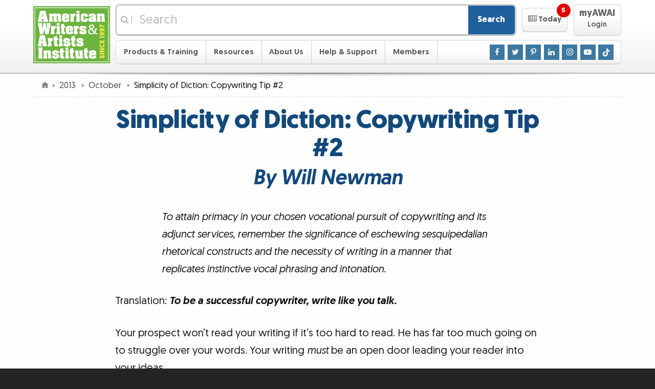

--- FILE ---
content_type: text/html
request_url: https://www.awai.com/2013/10/simplicity-of-diction-copywriting-tip-2/
body_size: 16788
content:
	<!DOCTYPE html>
	<html lang="en-US">

	<head>
	<meta http-equiv="X-UA-Compatible" content="IE=edge">
	<meta http-equiv="Content-Type" content="text/html; charset=utf-8">
	<meta name="viewport" content="width=device-width, initial-scale=1">
	<meta name="description" content="Use straightforward, easy to understand, and conversational language. If you can master the simplicity of diction, your copy will be much stronger!">
	<meta name="keywords" content="will newman,copywriting,copywriting tips,flesch-kincaid,readability,simplicity">
	<meta name="author" content="Will Newman">
	<link rel="author" href="/bio/will-newman/">

	<title>Simplicity of Diction: Copywriting Tip #2</title>

	<link rel="alternate" href="/rss/main/rss.xml" type="application/rss+xml" title="AWAI Main RSS Feed">
	<link rel="apple-touch-icon" sizes="180x180" href="/apple-touch-icon.png?v=2">
	<link rel="icon" type="image/png" sizes="32x32" href="/favicon-32x32.png?v=2">
	<link rel="icon" type="image/png" sizes="16x16" href="/favicon-16x16.png?v=2">
	<link rel="manifest" href="/site.webmanifest?v=2">
	<link rel="mask-icon" href="/safari-pinned-tab.svg?v=2" color="#6eb43f">
	<link rel="shortcut icon" href="/favicon.ico?v=2">
	<meta name="msapplication-TileColor" content="#00a300">
	<meta name="theme-color" content="#ffffff">
	
	<link rel="stylesheet" href="/_css/responsive/site.0101.css">
	<link rel="stylesheet" href="/_css/responsive/global.1011.css">
	
	<link rel="stylesheet" href="/_css/responsive/jquery-ui.0101.css" media="print" onload="this.media='all'; this.onload=null;">
	<noscript><link rel="stylesheet" href="/_css/responsive/jquery-ui.0101.css"></noscript>
	
	<link rel="stylesheet" href="/_css/magnific.0421.css" media="print" onload="this.media='all'; this.onload=null;">
	<noscript><link rel="stylesheet" href="/_css/magnific.0425.css"></noscript>
	
	<link rel="stylesheet" href="/_css/responsive/redefine.css">
	<link rel="stylesheet" href="/_css/responsive/singles.0424.css">
	
	<link rel="stylesheet" href="https://maxcdn.bootstrapcdn.com/font-awesome/4.7.0/css/font-awesome.min.css" media="print" onload="this.media='all'; this.onload=null;">
	<noscript><link rel="stylesheet" href="https://maxcdn.bootstrapcdn.com/font-awesome/4.7.0/css/font-awesome.min.css"></noscript>
	

	<link rel="stylesheet" href="/_css/framework/templates/default.0910.css">




	<link rel="stylesheet" href="/_css/framework/templates/default-print.css" media="print" >


	<script src="/_js/jquery.js"></script>	<script src="/_js/jquery-ui.1129.js"></script>	<script src="/_js/superfish.js"></script>	<script src="/_js/magnific.js"></script>	<script src="/_js/global.0502.js"></script>	<script src="/_js/site.1208.js" async></script>



	<style>
/* EZ EDIT SPACE START */

/* BUTTON */
.teaser-banner_banner .teaser-banner_banner-button {
  margin-top: 0.5em;
  padding: 10px 10px;
  background: #FF8300;
  color: rgb(255, 255, 255);
  border: none!important;
  outline: none;
  min-width: 400px!important;
  max-width: 400px!important;
  font-size: 1.4em;
 }

 .teaser-banner_banner .teaser-banner_banner-button:hover {
   background: #FFA000;
   color: #ffffff;
 }

 /* MAIN BODY */
 .teaser-banner_banner .teaser-banner_banner-background {
  box-shadow: 0 0 1em rgba(0, 0, 0, 0.61);
 }

 .teaser-banner_banner .teaser-banner_banner-background {
   background-color: #5D9537; 
 }

 .teaser-banner_banner .teaser-banner_banner-text {
   color: rgb(255, 255, 255);
   font-size: 1.3em;
 }

/* EYEBROW */
 .teaser-banner_banner.-eyebrow .teaser-banner_banner-eyebrow {
   color: white;
   background-color: #001971;
   font-size: 1.6em;
 }

/* EZ EDIT SPACE END */

/* BG IMG PATHS: 
squares: https://www.awai.com/_includes/framework/ads/img/backgrounds/squares.svg 
squares1: https://www.awai.com/_includes/framework/ads/img/backgrounds/squares1.svg
stripes: https://www.awai.com/_includes/framework/ads/img/backgrounds/stripes.svg
deskstuff: https://www.awai.com/_includes/framework/ads/img/backgrounds/deskstuff.svg

/* --- Background styles for reference --- START */
 
 /* Branded STRIPES with gradient OVERLAP from eyebrow to main body */
 /*
 .teaser-banner_banner.-eyebrow .teaser-banner_banner-eyebrow {
   background: rgb(253, 240, 66);
   background: linear-gradient(rgba(253, 239, 66, 0.98), rgba(221, 255, 128, 0.98)), url('https://www.awai.com/_img/toolbox/p/amc/stripes_pattern.svg') repeat;
   background-size: auto, auto;
   background-size: cover;
 }
 */
 /*
 .teaser-banner_banner .teaser-banner_banner-background {
   background: rgba(108, 179, 63, 0.98);
   background: linear-gradient(rgba(221, 255, 128, 0.98), rgba(108, 179, 63, 0.98)), url('https://www.awai.com/_img/toolbox/p/amc/stripes_pattern.svg') repeat;
   background-size: auto, auto;
   background-size: cover;
 }
 */
 
 /* Background image with opacity and gradient */
 /*
 .teaser-banner_banner .teaser-banner_banner-background {
  background: rgba(15, 155, 15, 0.75);
  background: linear-gradient(to top, rgba(15, 155, 15, 0.75), rgba(15, 155, 15, 0.75)), url(https://www.awai.com/_img/toolbox/p/mst/journal_map.jpg) no-repeat center 60%;
  background-size: cover;
  background-position: 1% 20%;
 }
 */
 
 /* Background image with opacity and gradient for eyebrow */
 /*
 .teaser-banner_banner.-eyebrow .teaser-banner_banner-eyebrow {
   display: block;
   background: #6fb540;
   background-image: linear-gradient(rgba(111, 181, 64, 0.4), rgba(111, 181, 64, 0.4)), url('https://www.awai.com/_img/toolbox/p/tbw-sf/tbw-js_background.jpg');
   background-size: cover;
   background-position: bottom;
 }
 */

/* --- Background styles for reference --- END */

/*
============================
Banner Animations
============================
*/
@-webkit-keyframes simpleBannerSlideInFromBottom {
  0% {
   -webkit-transform: translateY(100%);
   transform: translateY(100%);
  }

  100% {
   -webkit-transform: translateY(0);
   transform: translateY(0);
  }
 }

 @keyframes simpleBannerSlideInFromBottom {
  0% {
   -webkit-transform: translateY(100%);
   transform: translateY(100%);
  }

  100% {
   -webkit-transform: translateY(0);
   transform: translateY(0);
  }
 }

 /*
============================
Base Banner Styles
============================
*/
 .fixed-banner-minimized {
  display: none;
 }

 .teaser-banner_banner {
  -webkit-animation: 1s ease-out 0.5s 1 forwards simpleBannerSlideInFromBottom;
  animation: 1s ease-out 0.5s 1 forwards simpleBannerSlideInFromBottom;
  bottom: 0;
  left: 0;
  margin: 0 auto;
  padding-top: 0.7em;
  /* May need to be altered if adding content on top */
  position: fixed;
  right: 0;
  -webkit-transform: translateY(100%);
  transform: translateY(100%);
  width: 100%;
  z-index: 2;
 }


 .teaser-banner_banner .teaser-banner_banner-wrapper {
  margin: 0 auto;
  max-width: 60em;
  /* May need to be altered depending on content length */
  padding: 0.4em 0.5em 0.5em;
  position: relative;
  text-align: center;
 }

 .teaser-banner_banner .teaser-banner_banner-content {
  display: -ms-inline-flexbox;
  display: -webkit-inline-flex;
  display: inline-flex;
  -webkit-flex-wrap: wrap;
  -ms-flex-wrap: wrap;
  flex-wrap: wrap;
  -webkit-justify-content: center;
  -ms-flex-pack: center;
  justify-content: center;
  -webkit-align-items: center;
  -ms-flex-align: center;
  align-items: center;
 }

 .teaser-banner_banner .teaser-banner_banner-text {
  line-height: 1.1;
  -webkit-flex: 0 1 auto;
  -ms-flex: 0 1 auto;
  flex: 0 1 auto;
  max-width: 800px;
 }

 .teaser-banner_banner .teaser-banner_banner-button {
  border: 1px solid currentColor;
  border-radius: 0.5em;
  display: inline-block;
  line-height: 1.3;
  max-width: 100%;
  vertical-align: middle;
  -webkit-flex: 1 1 0;
  -ms-flex: 1 1 0;
  flex: 1 1 0;
  display: -ms-flexbox;
  display: -webkit-flex;
  display: flex;
  -webkit-justify-content: center;
  -ms-flex-pack: center;
  justify-content: center;
  -webkit-align-items: center;
  -ms-flex-align: center;
  align-items: center;
 }

 .teaser-banner_banner .teaser-banner_banner-button-icon {
  font-size: inherit;
  line-height: inherit;
  margin-right: 0.3em;
 }

 .teaser-banner_banner .teaser-banner_banner-close {
  background: #999;
  border: 0.1em solid #fff;
  border-radius: 50%;
  color: #fff;
  cursor: pointer;
  font-size: 1.5em;
  font-weight: bold;
  height: 1.3em;
  line-height: 1;
  padding: 0;
  position: absolute;
  right: 0;
  text-align: center;
  top: -0.5em;
  width: 1.3em;
 }

 .teaser-banner_banner .teaser-banner_banner-close:hover,
 .teaser-banner_banner .teaser-banner_banner-close:focus {
  background: #f00;
 }

 .teaser-banner_banner .teaser-banner_banner-close:active {
  background: #900;
 }

 /*
============================
Banner Add-on - Eyebrow
============================
*/
 .teaser-banner_banner.-eyebrow .teaser-banner_banner-eyebrow {
  display: none;
 }

 /* Media query needs to be adjusted to make sure eyebrow copy is on 1 line. */
 @media (min-width: 60em) {

  /* padding-top should be adjusted to account for eyebrow. Should be the greater of image vs eyebrow, when applicable. */
  .teaser-banner_banner.-eyebrow {
   padding-top: 3em;
  }

  .teaser-banner_banner.-eyebrow .teaser-banner_banner-eyebrow {
   display: block;
   border-radius: 1em 1em 0 0;
   bottom: 100%;
   position: absolute;
   margin: auto;
   padding: 0.2em 2.2em;
   left: 0;
   right: 0;
  }

  .teaser-banner_banner.-eyebrow .teaser-banner_banner-close {
   top: -2.6em;
  }
 }

 /*
============================
Banner Add-on - Image (Outside & Inside)
============================
*/
 .teaser-banner_banner.-image img {
  display: none;
 }

 /* Media query needs to be adjusted based on screen space. */
 @media (min-width: 60em) {

  /* padding-top should be adjusted to account for image height. Should be the greater of image vs eyebrow, when applicable. */
  .teaser-banner_banner.-image {
   padding-top: 4.2em;
  }

  .teaser-banner_banner.-image img {
   display: block;
   bottom: 0.1em;
   position: absolute;
  }

  /* Outside (Default) Rules */
  .teaser-banner_banner.-image .teaser-banner_banner-wrapper {
   max-width: 60em;
  }

  .teaser-banner_banner.-image img {
   right: 88%;
  }

  /* Inside Rules */
  .teaser-banner_banner.-image.-inside .teaser-banner_banner-wrapper {
   max-width: 61em;
  }

  .teaser-banner_banner.-image.-inside .teaser-banner_banner-wrapper {
   /* value should be image width + desired white space */
   padding-left: 170px;
   padding-left: calc(150px + 1em);
  }

  /* For use when an eyebrow is present too */
  .teaser-banner_banner.-eyebrow.-image.-inside .teaser-banner_banner-eyebrow {
   /* value should be image width + desired white space */
   margin-left: 170px;
   margin-left: calc(150px + 1em);
  }

  .teaser-banner_banner.-image.-inside img {
   left: 0.5em;
  }
 }

/*
============================
Banner Add-on - Starburst (Outside & Inside)
============================
*/
 .teaser-banner_banner.-starburst .teaser-banner_banner-starburst {
  display: none;
 }

 /* Media query needs to be adjusted based on screen space. */
 @media (min-width: 60em) {

  /* padding-top should be adjusted to account for burst height. */
  .teaser-banner_banner.-starburst {
   padding-top: 3.5em;
  }

  .teaser-banner_banner.-starburst .teaser-banner_banner-starburst {
   background: #ff9837;
   bottom: 1.5em;
   display: block;
   height: 5.5em;
   position: absolute;
   width: 5.5em;
  }

  .teaser-banner_banner.-starburst .teaser-banner_banner-starburst-text {
   color: #000;
   display: block;
   line-height: 1.3;
   transform: rotate(-45deg) translate(-0.4em, 0.6em);
   width: 4.9em;
  }

  /* Outside (Default) Rules */
  .teaser-banner_banner.-starburst .teaser-banner_banner-wrapper {
   max-width: 54em;
  }

  .teaser-banner_banner.-starburst .teaser-banner_banner-starburst {
   right: 100%;
  }

  /* Inside Rules */
  .teaser-banner_banner.-starburst.-inside .teaser-banner_banner-wrapper {
   max-width: 61em;
  }

  .teaser-banner_banner.-starburst.-inside .teaser-banner_banner-wrapper {
   /* value should be total starburst width + desired white space*/
   padding-left: 8.5em;
  }

  /* For use when an eyebrow is present too */
  .teaser-banner_banner.-eyebrow.-starburst.-inside .teaser-banner_banner-eyebrow {
   /* value should be total starburst width + desired white space*/
   margin-left: 8.5em;
  }

  .teaser-banner_banner.-starburst.-inside .teaser-banner_banner-starburst {
   left: 1.5em;
  }

  /* Leave these set as is */
  .teaser-banner_banner.-starburst .teaser-banner_banner-starburst,
  .teaser-banner_banner.-starburst .teaser-banner_banner-starburst-inner {
   z-index: 2;
  }

  .teaser-banner_banner.-starburst .teaser-banner_banner-starburst-inner {
   background: inherit;
   height: 100%;
   transform: rotate(45deg);
   width: 100%;
  }

  .teaser-banner_banner.-starburst .teaser-banner_banner-starburst:before,
  .teaser-banner_banner.-starburst .teaser-banner_banner-starburst:after,
  .teaser-banner_banner.-starburst .teaser-banner_banner-starburst-inner:before,
  .teaser-banner_banner.-starburst .teaser-banner_banner-starburst-inner:after {
   background: inherit;
   content: '';
   height: 100%;
   left: 0;
   position: absolute;
   top: 0;
   transform: rotate(30deg);
   width: 100%;
   z-index: -1;
  }

  .teaser-banner_banner.-starburst .teaser-banner_banner-starburst:after {
   transform: rotate(-30deg);
  }

  .teaser-banner_banner.-starburst .teaser-banner_banner-starburst-inner:after {
   transform: rotate(30deg);
  }

  .teaser-banner_banner.-starburst .teaser-banner_banner-starburst-inner:before {
   transform: rotate(-30deg);
  }
 }

.teaser-banner_banner-button, .teaser-banner_banner-close {
   transition: all 0.3s ease;
 }
 
/* Strikethrough: */
 
 .teaser-banner_banner del {
  text-decoration: none;
  margin: 0 5px;
 }

 .striketru {
  position: relative;
  line-height: 1em;
 }

 .striketru:after {
  transition: all 0.4s ease;
  border-bottom: 0.3em solid #ff0000b2;
  content: "";
  left: 0;
  margin-top: calc(0.3em / 2 * -1);
  position: absolute;
  right: 0;
  top: 50%;
  transform: rotate(-20deg);
 }
 
 
 /* Strikethrough hover color change when used in button: */
 
 .teaser-banner_banner .teaser-banner_banner-button:hover > .striketru:after {
   border-bottom: 0.3em solid #ff0000d7;
 }
 

 /* smaller width Banner */
 /*
 .teaser-banner_banner .teaser-banner_banner-background {
  margin: 0 auto;
  max-width: 67em;
 }

 @media (min-width: 67.5em) {
   .teaser-banner_banner .teaser-banner_banner-background {
     border-radius: 1em 1em 0 0;
   }
 }
 */

 @media (max-width: 1065px) {
  .teaser-banner_banner.-eyebrow .teaser-banner_banner-eyebrow {
     font-size: 1.6em!important;
   }
 }

 @media (max-width: 959px) {
  .teaser-banner_banner .teaser-banner_banner-wrapper {
     padding-top: 1em;
   }
 }

 @media (max-width: 445px) {
  .teaser-banner_banner .teaser-banner_banner-button {
    min-width: 280px!important;
    max-width: 280px!important;
    font-size: 1.1em!important;
   }

   .teaser-banner_banner .teaser-banner_banner-text {
     font-size: 1.2em!important;
   }
 }

/* ------CSS TEMPLATE LAYOUTS START 

DEFAULT = vertical-img-brow 
  eyebrow character limit: 48. 
  text character limit: 63.
  Button character limit: 29.-- */

/* ------vertical-brow START-- uncomment styles inside and adjust div class names in html accordingly. 
 eyebrow character limit: 59. 
 text character limit: 80.
 Button character limit: 29.
 */

 .vertical-brow.teaser-banner_banner .teaser-banner_banner-text {
   max-width: 1000px;
 }

/* ------vertical-brow END--*/

 /* ------horizontal-img-brow START-- uncomment styles inside and adjust div class names in html accordingly. 
 eyebrow character limit: 48. 
 text character limit: 104.
 Button character limit: 20.
 */
 
 .horizontal-img-brow.teaser-banner_banner .teaser-banner_banner-text {
   max-width: 22em;
   line-height: 1.3;
   font-size: 1.5em;
 }

 .horizontal-img-brow.teaser-banner_banner .teaser-banner_banner-button {
   min-width: 11em!important;
   max-width: 70vw!important;
   margin-top: 0.2em!important;
   margin-left: 10px;
 }

 @media (max-width: 1055px) {
  .horizontal-img-brow.teaser-banner_banner .teaser-banner_banner-text {
    font-size: 1.3em;
  }

  .horizontal-img-brow.teaser-banner_banner .teaser-banner_banner-button {
    font-size: 1.2em;
  }
 }

 /* ------horizontal-img-brow END--*/

 /* ------horizontal-brow START-- uncomment styles inside and adjust div class names in html accordingly. 
 eyebrow character limit: 59. 
 text character limit: 120.
 Button character limit: 20.
 */

 .horizontal-brow.teaser-banner_banner .teaser-banner_banner-text {
   max-width: 28em;
   line-height: 1.3;
 }

 .horizontal-brow.teaser-banner_banner .teaser-banner_banner-button {
   margin-top: 0.2em!important;
   margin-left: 20px;
   min-width: 11em!important;
   max-width: 70vw!important;
 }

 @media (max-width: 1055px) {
  .horizontal-brow.teaser-banner_banner .teaser-banner_banner-text {
    font-size: 1.2em;
  }

  .horizontal-brow.teaser-banner_banner .teaser-banner_banner-button {
    font-size: 1.1em;
  }
 }

 /* ------horizontal-brow END--*/

 /* ------vertical-img START-- uncomment styles inside and adjust div class names in html accordingly. 
 eyebrow character limit: NA. 
 text character limit: 130.
 Button character limit: 29.
 */

 .vertical-img.teaser-banner_banner .teaser-banner_banner-text {
   max-width: 850px;
   line-height: 1.1;
   font-size: 1.44em;
 }

 .vertical-img.teaser-banner_banner .teaser-banner_banner-wrapper {
   padding-top: 1.2em;
 }

 .vertical-img.teaser-banner_banner .teaser-banner_banner-close {
   top: -0.1em;
 }

 @media (max-width: 1059px) {
  .vertical-img.teaser-banner_banner .teaser-banner_banner-close {
    height: 1.2em;
    width: 1.2em;
    font-size: 1.4em;
  }
 }

 /* ------vertical-img END--*/

 /* ------vertical-core START-- uncomment styles inside and adjust div class names in html accordingly. 
 eyebrow character limit: NA. 
 text character limit: 157.
 Button character limit: 29.
 */

 .vertical-core.teaser-banner_banner .teaser-banner_banner-text {
   max-width: 1000px;
   line-height: 1.1;
   font-size: 1.44em;
 }

 .vertical-core.teaser-banner_banner .teaser-banner_banner-wrapper {
   padding-top: 1.2em;
 }

 .vertical-core.teaser-banner_banner .teaser-banner_banner-close {
   top: -0.1em;
   right: -10px;
 }

 @media (max-width: 1080px) {
  .vertical-core.teaser-banner_banner .teaser-banner_banner-close {
    height: 1.2em;
    width: 1.2em;
    font-size: 1.4em;
    right: 0;
  }
 }

/* ------vertical-core END--*/

/* ------horizontal-core START-- uncomment styles inside and adjust div class names in html accordingly. 
 eyebrow character limit: NA. 
 text character limit: 111.
 Button character limit: 20.
*/

 .horizontal-core.teaser-banner_banner .teaser-banner_banner-wrapper {
   padding-top: 1em;
 }

 .horizontal-core.teaser-banner_banner .teaser-banner_banner-text {
   max-width: 28em;
   line-height: 1.3;
 }

 .horizontal-core.teaser-banner_banner .teaser-banner_banner-button {
   margin-top: 0.2em!important;
   margin-left: 20px;
   min-width: 11em!important;
   max-width: 70vw!important;
 }

 @media (max-width: 1055px) {
  .horizontal-core.teaser-banner_banner .teaser-banner_banner-text {
    font-size: 1.2em;
  }

  .horizontal-core.teaser-banner_banner .teaser-banner_banner-button {
    font-size: 1.1em;
  }
 }

/* ------horizontal-core END--*/

/* ------CSS TEMPLATE LAYOUTS END--  */	</style>
	<script>
	<!--
	$(function() {
		$(window).one("scroll", function() {
			$("<div></div>").delay(1000).load("/toolbox/show-banner.php?banner=1h&banner_auth=ac49f5", function() {
				$("body").append( $(this) );
				class_init( $(this) );
				site_class_init( $(this) );
			});
		});
	});
	-->
	</script>


<script>
<!--

	/*
	============================================================
	Overwriting CSS :target behavior for nav menu to prevent opens/closes
	of the nave menu from appearing in the browser history. Also annoucning
	menu opens/closes via aria-expanded.
	============================================================
	*/

	function toggleExpandableElement(e, target) {
		e.preventDefault();
		// Using aria-expanded as our open/close toggle for a11y purposes.
		target.attr('aria-expanded',
			target.attr('aria-expanded')=='false' ? 'true' : 'false'
		);
	}

	$(function() {
		$('.masthead .navigation-toggle').on('click', function(e) {
			var navMenu = $('.masthead .navigation');
			toggleExpandableElement(e, navMenu);
			// Prevent body from being scrollable while menu is open.
			$('body').toggleClass('cut-off');
			/*
			Improvements to be made:
			- Trap focus to navigation when it's open
			*/
		});

		$('.masthead .navigation-toggle').on('touchmove', function(e) {
			if ($('body').hasClass('cut-off')) {
//				alert($(this).attr('class'));
				e.originalEvent.preventDefault();
			}
		});

		$('.masthead .navigation .mobile-sub-nav-toggle').on('click', function(e) {
			var subNavMenu = $(this).siblings('.sub-nav');
			toggleExpandableElement(e, subNavMenu);
			$(this).parent('li').siblings('li').find('.sub-nav').attr('aria-expanded', 'false');
		}).siblings('.sub-nav.auto-expand').each(function() {
			$(this).attr('aria-expanded', 'true');
		});

		/*
		Allow enter key to trigger the checkbox, since this would be the
		percieved way to tigger one of the nav links.
		*/

		$('.masthead .navigation .mobile-sub-nav-toggle').keypress(function(e){
			if((e.keyCode ? e.keyCode : e.which) == 13){
				$(this).trigger('click');
			}
		});

		$('.masthead .featured-content-toggle').on('click', function(e){
			var featuredContent = $('.masthead .featured-content');
			toggleExpandableElement(e, featuredContent);
			awaiFeaturedContentPanelAnimate()

			$('.featured-content-open-wrapper .notification').fadeOut( 1000 );

			var pages = [];
			var cookieName = 'AWAI_today';
			var cookiePages = docCookies.getItem( cookieName );
			if ( cookiePages ) {
				 pages = pages.concat( cookiePages.split( ";" ).slice( -20 ) ); // Limit to 20 most recent pages
			}

//			if (pages.length) { docCookies.removeItem( cookieName, "/" ); return{}; } // TEMP DEBUG

			$('.featured-content li.featured-content-category-entry-unread').each(function() {
				if (page_id = $(this).attr('data-page-id')) {
					pages.push(page_id);
				}
			});
			var newCookie = "";
			for ( var i = 0, len = pages.length; i < len; i++ ) {
				newCookie += ( i == 0 ) ? "" : ";";
				newCookie += pages[i];
			}
			docCookies.setItem( cookieName, newCookie, 3600 * 24 * 30, "/" );
		});

	});

	function awaiNavigationMobile() {
//		console.log('Mobile Nav Active'); // TEMP DEBUG

		/*
		============================================================
		Behavior for hiding nav on scroll down and showing nav on scroll up.
		Source: https://medium.com/@mariusc23/hide-header-on-scroll-down-show-on-scroll-up-67bbaae9a78c
		============================================================

		Testing for position:sticky support, otherwise fail to run the rest of the script.
		Source: http://trialstravails.blogspot.com/2016/06/detecting-css-position-sticky-support.html
		*/

		var positionStickySupport = function() {
			var el = document.createElement('a'),
			mStyle = el.style;
			mStyle.cssText = "position:sticky;position:-webkit-sticky;";
			return mStyle.position.indexOf('sticky')!==-1;
		}();

		if (positionStickySupport === true) {
			var didScroll, didTouch, didClick;
			var masthead = $('.masthead');
			var lastScrollTop = 0;
			var scrolledUp = 0;
			var mastheadHeight = $(masthead).outerHeight();

			// on scroll, let the interval function know the user has scrolled
			$(window).off('scroll.awaiNavigationMobile').on('scroll.awaiNavigationMobile', function(event) {
				didScroll = true;
			});
			// on touch, let the interval function know the user has touched
			$(window).off('touchstart.awaiNavigationMobile').on('touchstart.awaiNavigationMobile', function(event) {
				didTouch = true;
			});
			// on click, let the interval function know the user has clicked
			$(window).off('click.awaiNavigationMobile').on('click.awaiNavigationMobile', function(event) {
				didClick = true;
				$(window).stopTime('click.awaiNavigationMobile').oneTime(1000, 'click.awaiNavigationMobile', function() {
					didClick = false;
				});
			});

			// run hasScrolled() and reset didScroll and didTouch status
			$(window).stopTime('scroll.awaiNavigationMobile').everyTime(250, 'scroll.awaiNavigationMobile', function() {
				if (didScroll && /*didTouch &&*/ !didClick) {
					hasScrolled();
				}
				didScroll = didTouch = false;
			});

			var hasScrolled = function() {
				var st = $(window).scrollTop();
				// Modified from source so that this always returns true on load.
				if (lastScrollTop <= 0) {
					lastScrollTop = st;
					return;
				}
				// If current position > last position...
				if (st > lastScrollTop) {
					// Scroll Down
					scrolledUp = 0;
					if ($(masthead).hasClass('masthead-sticky')) {
						$(masthead).stopTime('mastheadUpTimer').addClass('masthead-up')/*.css('transform', 'translateY(-' + Math.min(mastheadHeight*1.02, st) + ')')*/.oneTime(500, 'mastheadDownTimer', function() {
							$(masthead).removeClass('masthead-sticky').removeClass('masthead-up');
						});
					} else {
						$(masthead).removeClass('masthead-up');
					}
				// If not at top of document...
				} else if (st > (mastheadHeight * 2)) {
					// Scroll Up
					// If did not scroll past the document (possible on mac)...
					if ((st + $(window).height() < $(document).height()) && !$(masthead).hasClass('masthead-sticky')) {
						// Prevent reveal on very small scrolls
						scrolledUp = lastScrollTop - st;
	//					scrolledUp += lastScrollTop - st; // Cumulative Method
						if (scrolledUp > 100) {
							$(masthead).stopTime('mastheadUpTimer').stopTime('mastheadDownTimer').addClass('masthead-up').oneTime(10, 'mastheadUpTimer', function() {
								$(masthead).addClass('masthead-sticky').oneTime(10, 'mastheadUpTimer', function() {
									$(masthead).removeClass('masthead-up');
								});
							});
						}/* else {
							// Reset cumulative scrolling after a delay from scrolling detected
							$(masthead).stopTime('mastheadUpTimer').oneTime(200, 'mastheadUpTimer', function() {
								scrolledUp = 0; // For some reason this reset is not working on iOS Safari.
							});
						}*/
					}
				} else if (st <= 0 || $(masthead).position().top <= 0) {
					scrolledUp = 0;
					$(masthead).stopTime('mastheadUpTimer').stopTime('mastheadDownTimer').removeClass('masthead-sticky').removeClass('masthead-up');
				}
				lastScrollTop = st;
			};
		}
	}


	function awaiNavigation() {
		// For logic, see: https://www.fourfront.us/blog/jquery-window-width-and-media-queries
		if ($('.masthead .member-button-mobile').css('display') != 'none') {
			if (typeof($.fn.superfish) == "function") {
				$("ul.sf-menu").superfish('destroy');
			}
			awaiNavigationMobile();
		}
		else if (typeof($.fn.superfish) == "function") {
			$("ul.sf-menu").each(function() {
				var sd = 70;
				if ($(this).parent().hasClass("member-button")) sd = 500;
				$(this).superfish({showDelay:sd});
			});
		}
	}

	function awaiFeaturedContentPanel() {

		var pages = [];
		var cookieName = 'AWAI_today';
		var cookiePages = docCookies.getItem( cookieName );
		if ( cookiePages ) {
			 pages = pages.concat( cookiePages.split( ";" ).slice( -20 ) ); // Limit to 20 most recent pages
		}
		$('.featured-content .featured-content-category-entry li').each(function() {
			if (page_id = $(this).attr('data-page-id')) {
				$(this).removeClass('featured-content-category-entry-unread');
				if ($.inArray(page_id, pages) == -1) {
					$(this).addClass('featured-content-category-entry-unread');
				}
			}
		});
		if(unread = $('.featured-content li.featured-content-category-entry-unread').length) {
			$('.featured-content-open-wrapper .notification').fadeIn( 1000 );
		}
		$('.featured-content-open-wrapper .notification').html(unread + ' <span class="hidden-a11y">Unread Items</span>');

		if ($('.masthead .featured-content').css('clear') !== 'left') {
			$('.masthead .featured-content').addClass('from-left');
			$('.masthead .featured-content').removeClass('from-top');
			// Resetting style attribute from jQuery animation to ensure proper default state.
			$('.masthead .featured-content').css('top', '');
			// Catching style attrubute for opened state.
			if ($('.masthead .featured-content').hasClass('animate')) {
				$('.masthead .featured-content').css('left', '0px');
			}
		}

		if ($('.masthead .featured-content').css('clear') === 'left') {
			$('.masthead .featured-content').addClass('from-top');
			$('.masthead .featured-content').removeClass('from-left');
			// Resetting style attribute from jQuery animation to ensure proper default state.
			$('.masthead .featured-content').css('left', '');
			// Catching style attrubute for opened state.
			if ($('.masthead .featured-content').hasClass('animate')) {
				$('.masthead .featured-content').css('top', '0px');
			}
		}
	}

	/* Using JS to animate the featured panel, due to the fact that CSS transitions
	occur automatically when a breakpoint is triggered, and it caused a noticeable
	pop-in with this particular animation. No-js fallback uses left aligned animation only. */
	function awaiFeaturedContentPanelAnimate() {
		var featuredContent = $('.masthead .featured-content');
		$('body').toggleClass('cut-off');

		if ($(featuredContent).hasClass('from-left')) {
			if ($(featuredContent).hasClass('animate')) {
				$(featuredContent).animate({
					left: ['-80%', 'swing']
				}, 300);
				$(featuredContent).toggleClass('animate');
			} else {
				$(featuredContent).animate({
					left: ['0', 'swing']
				}, 300);
				$(featuredContent).toggleClass('animate');
			}
			return;
		}

		if ($(featuredContent).hasClass('from-top')) {
			if ($(featuredContent).hasClass('animate')) {
				$(featuredContent).animate({
					top: ['-100%', 'swing']
				}, 300);
				$(featuredContent).toggleClass('animate');
			} else {
				$(featuredContent).animate({
					top: ['0', 'swing']
				}, 300);
				$(featuredContent).toggleClass('animate');
			}

			return;
		}
	}

	$(function(e) {

		awaiNavigation();
		awaiFeaturedContentPanel();

		var resizeTimer;

		$(window).on('resize', function(e) {
			/*
			Adding debouncing to the resize event, otherwise it fires way too often.
			Source: https://css-tricks.com/snippets/jquery/done-resizing-event/
			*/
			clearTimeout(resizeTimer);
			resizeTimer = setTimeout(function() {
				awaiNavigation();
				awaiFeaturedContentPanel();
			}, 250);
		});
	});

-->
</script>







	<script>
	<!--
	var ga_dimension3 = "^4^Blog Post^";
	var ga_dimension4 = "^4^Copywriting^";
	var ga_dimension5 = "^4^Will Newman^";
	var ga_dimension6 = "^326^1767^3237^448^1664^";
	-->
	</script>
	<!-- Google Tag Manager -->
	<script>(function(w,d,s,l,i){w[l]=w[l]||[];w[l].push({'gtm.start':new Date().getTime(),event:'gtm.js'});var f=d.getElementsByTagName(s)[0],j=d.createElement(s),dl=l!='dataLayer'?'&l='+l:'';j.async=true;j.src='https://www.googletagmanager.com/gtm.js?id='+i+dl;f.parentNode.insertBefore(j,f);})(window,document,'script','dataLayer','GTM-5J6VJ2B');</script>
	<!-- End Google Tag Manager -->

	</head>

	<body>







	<!-- Begin Masthead -->
	
	<header class="masthead">
		<div class="masthead-inner cf">
			<div class="masthead-inner-mobile-top-row">
				<a href="#site-navigation" class="navigation-open navigation-toggle" role="button" aria-expanded="false" aria-controls="site-navigation" aria-label="Open Main Menu">
					<span><span class="fa fa-bars" aria-hidden="true"></span> Menu</span>
				</a>
				
				<div class="logo">
				<a href="/" title="American Writers &amp; Artists Institute">

				<img title="American Writers &amp; Artists Institute – since 1997" alt="AWAI" src="/_img/framework/templates/default/logo.svg" width="150" />
				</a>
				</div>
				
				<a href="/members/" class="member-button member-button-mobile" role="button">
					<span>
					<span class="member-button-feature">myAWAI</span><br />
					Login					</span>
				</a>
			</div>
		
			<div class="masthead-inner-desktop-top-row">
	
			<div id="masthead-search" class="masthead-search" role="search">
				<form action="/search/" method="get" class="search">
					<div class="search-input-container">
						<label for="q-masthead"><span class="fa fa-search"></span> <span class="hidden-a11y">Search</span> | </label>
						<input type="search" name="q" id="q-masthead" placeholder="Search" value="" /><button type="submit">Search</button>
					</div>
				</form>
			</div>
			
			<div class="featured-content-open-wrapper">
				<a href="#featured-content" class="featured-content-open featured-content-toggle" role="button" aria-expanded="false" aria-controls="featured-content" aria-label="Open Today&rsquo;s News">
					<span class="nowrap"><span class="fa fa-newspaper-o" aria-hidden="true"></span> Today</span>
					<span class="notification" hidden>0 <span class="hidden-a11y">Unread Items</span></span>
				</a>
			</div>
			
			<a href="/members/" class="member-button member-button-desktop" role="button">
				<span>
					<span class="member-button-feature">myAWAI</span><br />
					Login				</span>
			</a>
	
			</div>
			<!-- Begin Navigation -->
			<nav id="site-navigation" class="navigation cf" aria-expanded="false" aria-label="Main Menu">
				<a href="#site-navigation-toggle" id="site-navigation-close" class="navigation-close navigation-toggle" role="button" aria-expanded="false" aria-controls="site-navigation" aria-label="Close main menu">
					<span class="fa fa-close" aria-hidden="true"></span> Menu
				</a>
	
				<ul class="sf-menu">
				<!-- Adding aria-pressed="true" below to satisfy validator requirement, but more research needed. JT - 2021-07-09 -->
					<li>
						<input id="sub-nav-0-control" type="checkbox" class="mobile-sub-nav-toggle" role="button" aria-pressed="true" aria-expanded="false" aria-controls="sub-nav-0" aria-label="Toggle Products &amp; Training Menu" />
						<label for="sub-nav-0-control">Products &amp; Training</label>
						<a href="/catalog/?l=mn" class="sf-with-ul">Products &amp; Training</a>
						<ul id="sub-nav-0" class="sub-nav" aria-expanded="false" aria-label="Products &amp; Training Menu">
							<li><a href="/catalog/?l=sn1">Product Catalog</a></li><li><a href="/copywriting/">Copywriting Training</a></li><li><a href="/catalog/?l=sn2">Self-Guided Programs</a></li><li><a href="/live-events/">Live Training Events</a></li><li><a href="/news/">Special Offers / News</a></li>						</ul>
					</li>
					<li>
						<input id="sub-nav-1-control" type="checkbox" class="mobile-sub-nav-toggle" role="button" aria-pressed="true" aria-expanded="false" aria-controls="sub-nav-1" aria-label="Toggle Resources Menu" />
						<label for="sub-nav-1-control">Resources</label>
						<a href="/resources/" class="sf-with-ul">Resources</a>
						<ul id="sub-nav-1" class="sub-nav" aria-expanded="false" aria-label="Resources Menu">
							<li><a href="/resources/">Resources Guide</a></li><li><a href="/content/">Article Search</a></li><li><a href="/copywriter-rates/">Pricing Guide</a></li><li><a href="/inside-awai/">How-To Webinars</a></li><li><a href="/writing-prompts/">Writing Prompts</a></li><li><a href="/glossary/">Glossary</a></li>						</ul>
					</li>
					<li>
						<input id="sub-nav-2-control" type="checkbox" class="mobile-sub-nav-toggle" role="button" aria-pressed="true" aria-expanded="false" aria-controls="sub-nav-2" aria-label="Toggle About Us Menu" />
						<label for="sub-nav-2-control">About Us</label>
						<a href="/about/" class="sf-with-ul">About Us</a>
						<ul id="sub-nav-2" class="sub-nav" aria-expanded="false" aria-label="About Us Menu">
							<li><a href="/about/">About AWAI</a></li><li><a href="/about/promise/">Our Promise</a></li><li><a href="/about/experts/">Meet the Experts</a></li><li><a href="/about/staff/">Meet the Team</a></li><li><a href="/about/testimonials/">Testimonials / Stories</a></li><li><a href="/case-studies/">Case Studies</a></li><li><a href="/freelancer-directory/">Directory of Writers</a></li>						</ul>
					</li>
					<li>
						<input id="sub-nav-3-control" type="checkbox" class="mobile-sub-nav-toggle" role="button" aria-pressed="true" aria-expanded="false" aria-controls="sub-nav-3" aria-label="Toggle Help &amp; Support Menu" />
						<label for="sub-nav-3-control">Help &amp; Support</label>
						<a href="/help/" class="sf-with-ul">Help &amp; Support</a>
						<ul id="sub-nav-3" class="sub-nav" aria-expanded="false" aria-label="Help &amp; Support Menu">
							<li><a href="/help/">Help</a></li><li><a href="/contact/">Contact Us</a></li><li><a href="/faq/">FAQs</a></li><li><a href="/what-is-copywriting/">What is Copywriting?</a></li><li><a href="/aboutmyawai/">What is myAWAI?</a></li>						</ul>
					</li>
					<li>
						<input id="sub-nav-5-control" type="checkbox" class="mobile-sub-nav-toggle" role="button" aria-pressed="true" aria-expanded="false" aria-controls="sub-nav-5" aria-label="Toggle Members Menu" />
						<label for="sub-nav-5-control">Members</label>
						<a href="/members/" class="sf-with-ul">Members</a>
						<ul id="sub-nav-5" class="sub-nav" aria-expanded="false" aria-label="Members Menu">
							<li><a href="/members/">Member Area</a></li><li><a href="/aboutmyawai/">About myAWAI</a></li><li><a href="/community/">Member Community</a></li><li><a href="/calendar/">Calendar</a></li><li><a href="/job-opportunities/">Job Opportunities</a></li><li><a href="/members/catalog/">Member Catalog</a></li><li><a href="/members/">Login</a></li>						</ul>
					</li>
				</ul>
				
				<ul class="social-links">
					<li><a href="https://www.facebook.com/AmericanWritersArtistsInstitute/"><span class="fa fa-facebook"><span class="hidden-a11y">Join Our Facebook Fan Page</span></span></a></li>
					<li><a href="https://twitter.com/AWAIcopywriting"><span class="fa fa-twitter"><span class="hidden-a11y">Follow Us On Twitter</span></span></a></li>
					<li><a href="https://www.pinterest.com/awaicopywriting/"><span class="fa fa-pinterest-p"><span class="hidden-a11y">Follow Us On Pinterest</span></span></a></li>
					<li><a href="https://www.linkedin.com/company/awaicopywriting/"><span class="fa fa-linkedin"><span class="hidden-a11y">Connect With Us On LinkedIn</span></span></a></li>
					<li><a href="https://www.instagram.com/awaicopywriting/"><span class="fa fa-instagram"><span class="hidden-a11y">Follow Us On Instagram</span></span></a></li>
					<li><a href="https://www.youtube.com/c/AWAItube"><span class="fa fa-youtube-play"><span class="hidden-a11y">Subscribe to Us On YouTube</span></span></a></li>
					<li><a href="https://www.tiktok.com/@awaicopywriting"><img src="/_img/framework/misc/tiktok_custom-white.svg" alt="Follow Us On TikTok"></a></li>
				</ul>
			
			</nav>
			<a href="#site-navigation-toggle" class="navigation-backdrop navigation-toggle" tabindex="-1" hidden></a>
			<!-- End Navigation -->

			<!-- Begin Featured Content -->
			<div id="featured-content" class="featured-content" role="list" aria-expanded="false" aria-label="Today&rsquo;s News">
				<a href="#featured-content-toggle" id="featured-content-close" class="featured-content-close featured-content-toggle" role="button" aria-expanded="false" aria-controls="featured-content" aria-label="Close Today&rsquo;s News">
					<span class="fa fa-close" aria-hidden="true"></span> Newest Articles
				</a>
	<ul class="featured-content-category">
	<li class="featured-content-category-entry">
	<a href="/news/?l=t"><span class="fa fa-newspaper-o" aria-hidden="true"></span> News</a>
	<ul>
	<li data-page-id="34426">
	<span><a href="/2026/01/free-event-lets-talk-about-money/?l=t">FREE EVENT: Let&rsquo;s Talk About Money</a> In order to make a great living as a writer... you need to know how the money works in our industry! Join Rebecca Matter and Katie Yeakle for AWAI's &ldquo;Show Me the Money!&rdquo; live event on Friday, January 23, at 11 a.m. ET, so you can learn exactly how the money works for copywriters in today&rsquo;s digital world.</span>
	</li>
	<li data-page-id="34424">
	<span><a href="/2026/01/last-time-well-pay-you-to-try-this/?l=t">Last Time We&rsquo;ll &ldquo;Pay You&rdquo; To Try This&hellip;</a> We're all about helping writers make money&hellip; So today, as a little &ldquo;push&rdquo; in the right direction&hellip; we're going to essentially &ldquo;pay you&rdquo; to create a NEW revenue stream for yourself&hellip; Without a single client</span>
	</li>
	<li data-page-id="34411">
	<span><a href="/2026/01/last-chance-1-for-full-access/?l=t">LAST CHANCE: $1 for FULL ACCESS</a> You could be up and going as a writer within a month &mdash; even if you&rsquo;re just getting started&hellip; This blueprint shows you how. And if you decide to give it a shot, you&rsquo;ll have every resource you&rsquo;ll need to execute that blueprint for just $1.

</span>
	</li>
	</ul>
	</li>
	</ul>
	<ul class="featured-content-category">
	<li class="featured-content-category-more">
	<a href="/news/?l=t">Read More News&nbsp;&hellip;</a>
	</li>
	</ul>
	<ul class="featured-content-category">
	<li class="featured-content-category-entry">
	<a href="/content/search/?tag=3237&l=t"> The Writer&rsquo;s Life</a>
	<ul>
	<li data-page-id="34229">
	<span><a href="/2025/12/when-to-use-ai-versus-when-to-write-it-yourself/?l=t">When to Use AI Versus When to Just Write It Yourself</a> Copywriters should use AI for execution tasks like research, drafting, and brainstorming, but reserve strategy and judgment, such as finding the big idea, choosing the angle, and shaping the message for themselves to produce better copy.</span>
	</li>
	<li data-page-id="34228">
	<span><a href="/2025/12/use-this-secret-to-get-great-copy-from-ai/?l=t">Use This &ldquo;Secret&rdquo; to Get Great Copy from AI on Your First Try </a> Rebecca Matter explains that the fastest way to get better results from AI isn&rsquo;t writing perfect prompts, but simply showing it three to five great examples so it can learn the pattern and match the style.</span>
	</li>
	</ul>
	</li>
	</ul>
	<ul class="featured-content-category">
	<li class="featured-content-category-more">
	<a href="/content/?l=t">Read More Free Articles&nbsp;&hellip;</a>
	</li>
	</ul>
			</div>
			<a href="#featured-content-toggle" class="featured-content-backdrop featured-content-toggle" hidden></a>
			<!-- End Featured Content -->

		</div>
		<!-- End Masthead Inner -->
	
	</header>
	<!-- End Masthead -->

	<!-- Begin Page -->
	<div class="page">

	<!-- Begin Breadcrumbs -->
	<div class="breadcrumbs">
	<div class="bc-bar-left"></div>
	<a href="/"><img src="/_img/framework/templates/default/bc-home.gif" height="20" width="14" alt="home" /></a><a href="/2013/">2013 </a><a href="/2013/10/">October </a><span>Simplicity of Diction: Copywriting Tip #2</span>
	</div>
	<!-- End Breadcrumbs -->


	<div class="page-inner">

	<!-- Begin Content -->
	<div class="content">
	<h1>Simplicity of Diction: Copywriting Tip #2<br />
	<span class="byline">By Will Newman</span></h1>
	<blockquote>
	<p><em>To attain primacy in your chosen vocational pursuit of copywriting and its adjunct services, remember the significance of eschewing sesquipedalian rhetorical constructs and the necessity of writing in a manner that replicates instinctive vocal phrasing and intonation.</em></p>
	</blockquote>
	<p>Translation: <strong><em>To be a successful copywriter, write like you talk.</em></strong></p>
	<p>Your prospect won&rsquo;t read your writing if it&rsquo;s too hard to read. He has far too much going on to struggle over your words. Your writing <em>must</em> be an open door leading your reader into your ideas.</p>
	<p>&ldquo;To attain primacy&nbsp;&hellip;&rdquo; is a closed door. It stops your reader before he starts.</p>
	<p>You want <em>everything</em> you write to be straightforward. Direct. Easy to read. That means using everyday words and relatively simple sentence structure.</p>
	<h2><em>Keeping it straightforward&nbsp;&hellip;</em></h2>
	<p>But there&rsquo;s a potential problem here. You&rsquo;ll often hear writers say that writing that&rsquo;s easy to read reflects a simple mind. That it&rsquo;s immature. This is far from the truth.</p>
	<p>Simple, straightforward writing is <em>not</em> immature. It is <em>not</em> dumbed down. It&rsquo;s writing that recognizes your reader&rsquo;s understanding is more important than the writer&rsquo;s ego.</p>
	<p>My favorite novel is Cormack McCarthy&rsquo;s Pulitzer Prize winning <em>The Road</em>. It&rsquo;s written with words a fifth grader could understand. If you&rsquo;ve read it, though, you know it&rsquo;s anything but simple. However, it does have <em>simplicity of diction</em>.</p>
	<p>&ldquo;Simple writing&rdquo; lacks depth. It lacks substance, fresh ideas, and the ability to compel your reader forward.</p>
	<p>&ldquo;Simplicity of diction&rdquo; communicates without trying to impress. It <em>sounds</em> simple&nbsp;&hellip; but does not simplify ideas. It sounds natural and conversational. It&rsquo;s how you must write to be a successful copywriter.</p>
	<h2><em>How do you know?</em></h2>
	<p>So how do you find out if your writing sounds natural and conversational? By measuring its &ldquo;readability&rdquo; <a href="/2007/12/clarity-of-your-writing/">using the Flesch-Kincaid</a> (FK) measure of readability. I use it because it&rsquo;s accurate, simple, and it comes bundled with Microsoft Word. (If you don&rsquo;t use Word, search online for &ldquo;readability.&rdquo;)</p>
	<p>The FK tool measures a number of factors in your writing including how many syllables your words have, how long your sentences are, and how many passive sentences you&rsquo;ve written.</p>
	<p>When you use the FK tool, you come up with several different scores. The easiest to understand is FK Grade Level. You want your writing to be between 5<sup>th</sup> and 8<sup>th</sup> grade levels.</p>
	<p>Cormack McCarthy, John Steinbeck, and Earnest Hemingway score in this range. And their ideas are <em>not</em> simple.</p>
	<p>How did my opening paragraph rate? It scored a whopping 24.7!</p>
	<p>What did this article score on the FK scale? 6.1 (6<sup>th</sup> Grade Level, not including the horrible first paragraph!)</p>
	<p>I&rsquo;ll see you tomorrow when we&rsquo;ll talk about how to lower your FK grade level. In the meantime if you have any questions or comments, share them here.</p>
	<div class="content-details">

		<div class="clickable box cbox bg-white">
		<img class="rbox-small" src="/_img/toolbox/products/amc/amc-100.jpg" width="100" height="129" alt="The AWAI Method&trade;" /><h2>The AWAI Method&trade; for Becoming a Skilled, In-Demand Copywriter</h2>
		<p>The AWAI Method&trade; combines the most up-to-date strategies, insights, and teaching methods with the tried-and-true copywriting fundamentals so you can take on ANY project &mdash; not just sales letters. <a href="/awai-method/p/" class="nowrap">Learn More &raquo;</a><br class="clear" /></p>
		</div>
		<br class="clear" />
	<div class="ratingblock">
	<div class="rating-label">Click to Rate:</div>
	<ul id="unit_ul8846" class="unit-rating" style="width:100px;">
	<li class="current-rating" style="width:100px;">&nbsp;</li>
	<li><a href="/toolbox/handler.php?lp_action=add_rating&amp;lp_rating_vote=1&amp;lp_rating_page_id=8846&amp;lp_data=24ad2ed6ee679277aac476e662313c16" title="Rate this 1 out of 5" class="r1-unit rater" rel="nofollow">1</a></li>
	<li><a href="/toolbox/handler.php?lp_action=add_rating&amp;lp_rating_vote=2&amp;lp_rating_page_id=8846&amp;lp_data=231f7a4d7fde56be441bd094da5119a6" title="Rate this 2 out of 5" class="r2-unit rater" rel="nofollow">2</a></li>
	<li><a href="/toolbox/handler.php?lp_action=add_rating&amp;lp_rating_vote=3&amp;lp_rating_page_id=8846&amp;lp_data=eb8f25dfb3f7c2ea6c3b37005f93bdab" title="Rate this 3 out of 5" class="r3-unit rater" rel="nofollow">3</a></li>
	<li><a href="/toolbox/handler.php?lp_action=add_rating&amp;lp_rating_vote=4&amp;lp_rating_page_id=8846&amp;lp_data=fa3db6803d126804a3874a624963d9f3" title="Rate this 4 out of 5" class="r4-unit rater" rel="nofollow">4</a></li>
	<li><a href="/toolbox/handler.php?lp_action=add_rating&amp;lp_rating_vote=5&amp;lp_rating_page_id=8846&amp;lp_data=35e25531c452f138bd5035f50ea8d167" title="Rate this 5 out of 5" class="r5-unit rater" rel="nofollow">5</a></li>
	</ul>
	<div class="details">Average: <strong>5.0</strong></div>
	</div>
	<div class="publish-date">Published: October 15, 2013</div>

	<div class="sharing-panel">
	<p class="center h3 martop5">Share this Page:</p>
	<p class="center big"><a href="http://www.facebook.com/share.php?u=https%3A%2F%2Fwww.awai.com%2F2013%2F10%2Fsimplicity-of-diction-copywriting-tip-2%2F" class="facebook-link">Facebook</a> &nbsp; <a href="http://twitter.com/share?url=https%3A%2F%2Fwww.awai.com%2F2013%2F10%2Fsimplicity-of-diction-copywriting-tip-2%2F&amp;text=Simplicity+of+Diction%3A+Copywriting+Tip+%232" class="twitter-link">Twitter</a> &nbsp; <a href="http://pinterest.com/pin/create/button/?url=https%3A%2F%2Fwww.awai.com%2F2013%2F10%2Fsimplicity-of-diction-copywriting-tip-2%2F&amp;media=https%3A%2F%2Fwww.awai.com%2F_img%2Fframework%2Ftemplates%2Fdefault%2F2012%2Flogo.png&amp;description=Simplicity+of+Diction%3A+Copywriting+Tip+%232" class="pinterest-link">Pinterest</a> &nbsp; <a href="http://www.linkedin.com/shareArticle?mini=true&amp;url=https%3A%2F%2Fwww.awai.com%2F2013%2F10%2Fsimplicity-of-diction-copywriting-tip-2%2F&amp;title=Simplicity+of+Diction%3A+Copywriting+Tip+%232&amp;summary=Use+straightforward%2C+easy+to+understand%2C+and+conversational+language.+If+you+can+master+the+simplicity+of+diction%2C+your+copy+will+be+much+stronger%21&amp;source=American+Writers+%26amp%3B+Artists+Inc." class="linkedin-link">LinkedIn</a> &nbsp; <a href="/send-to-friend/?url=https%3A%2F%2Fwww.awai.com%2F2013%2F10%2Fsimplicity-of-diction-copywriting-tip-2%2F&amp;TB_iframe=true" class="mail-link thickbox" rel="nofollow">Email</a></p>
	</div>


	<div class="related-content">
	<strong>Related Content:</strong>
	<ul>
	<li><a href="/2013/11/the-most-powerful-words-in-your-writing/">The Most Powerful Words in Your Writing...</a></li>
	<li><a href="/2013/03/the-heartbeat-of-powerful-copywriting/">The Heartbeat of Powerful Copywriting</a></li>
	<li><a href="/2013/02/far-too-many-copywriters-fail-to-do-this/">Far Too Many Copywriters Fail to Do This</a></li>
	<li><a href="/2014/07/developing-experiential-confidence/">Developing Experiential Confidence - Being a Fearless Best Friend to Your Prospect</a></li>
	<li>More by <a href="/bio/will-newman/" rel="author">Will Newman</a></li>
	<li>More from <a href="/content/search/?tag=3237">The Writer&rsquo;s Life</a></li>
	</ul>
	</div>
	<div id="comments" class="comments">
	<h2>3 Responses to &ldquo;Simplicity of Diction: Copywriting Tip #2&rdquo;</h2>
	<ol class="commentlist">
	<li class="comment" id="comment-20680">
	<p>I agree with you!  When I broke down the contents of a letter so that the person who received it could understand it, I was told that I was unprofessional!  I thought it was important that they understand; I still do.  If people don't understand what you mean, what's the point?</p>
	<p class="small"><span class="comment-author">KarenB</span> &ndash; <a href="#comment-20680" class="ghost"><time datetime="2013-10-15">over a year ago</time></a></p>
	</li>
	<li class="comment even" id="comment-20681">
	<p>Flesch-Kincaid (FK) measure of readability.  I looked at my latest version of Word for Mac and I see no &quot;options.&quot; I love to use &quot;big&quot; words, especially in emails. In fact, I have one friend who says that she is learning more vocabulary from me, because she inevitably has to look up at least one word. But for copy, I would like the FK measure. It doesn't seem to be on my Word for Mac.</p>
	<p class="small"><span class="comment-author">Guest <span class="ghost">(MAM)</span></span> &ndash; <a href="#comment-20681" class="ghost"><time datetime="2013-10-15">over a year ago</time></a></p>
	</li>
	<li class="comment" id="comment-20692">
	<p>The &quot;write like you talk&quot; concept is outstanding.  Why try to act so &quot;deep&quot; by using all kind of big words that you probably have to look up, yourself.  When the reader understand what you wrote, there is a better chance of them purchasing the &quot;item&quot; or &quot;offer&quot; in the copy.</p>
	<p class="small"><span class="comment-author">Guest <span class="ghost">(Mary D)</span></span> &ndash; <a href="#comment-20692" class="ghost"><time datetime="2013-10-18">over a year ago</time></a></p>
	</li>
	</ol>
	<br />
	<div class="add-comment" id="leave-reply">
	<h2>Guest, Add a Comment<br /><span class="small bold ghost">Please Note: Your comments will be seen by all visitors.</span></h2>
	<form method="post" action="/2013/10/simplicity-of-diction-copywriting-tip-2/" class="check-requirements neat-form" accept-charset="utf-8" enctype="multipart/form-data">
	<p><strong>You are commenting as a guest.</strong> If you&rsquo;re an AWAI Member, <a href="/2013/10/simplicity-of-diction-copywriting-tip-2/?lp_action=request_login" rel="nofollow">Login to myAWAI for easier commenting, email alerts, and more!</a></p>
	<p>(If you don&rsquo;t yet have an AWAI Member account, you can <a href="/register/">create one for free</a>.)</p>
	<input type="hidden" name="lp_action" value="add_guest_comment" />
	<input type="hidden" name="lp_data" value="d157a720e0dac066c8ca93cfd351d0be" />
	<div class="comment-hidden">
	<p><label for="lp_comment_display_name">Display Name<span class="required-indicator">*</span>:</label> <input type="text" id="lp_comment_display_name" name="lp_comment_display_name" class="required" /><br />
	<span class="input-note" id="lp_comment_display_name_note">This name will appear next to your comment.</span></p>
	<p><label for="lp_comment_email">Email Address<span class="required-indicator">*</span>:</label> <input type="text" id="lp_comment_email" name="lp_comment_email" class="required" /><br />
	<span class="input-note" id="lp_comment_email_note">Your email is required but will not be displayed.</span></p>
	</div>
	<p><label for="lp_comment_content">Comment<span class="required-indicator">*</span>:</label> <textarea name="lp_comment_content" id="lp_comment_content" rows="10" cols="60" class="comment-content required max-length max-length-750"></textarea><br />
	<span class="input-note" id="lp_comment_content_note">Text only. Your comment may be trimmed if it exceeds 500 characters.</span></p>
	<p class="form-right" id="lp_comment_content_length"></p>
	<div class="comment-hidden">
	<p class="form-right"><img src="captcha.png" alt="Type the Shadowed Word" class="captcha_image" /><br />
	<span class="small">Too hard to read? <a href="captcha.png" class="captcha_refresh" target="_blank" tabindex="3" rel="nofollow">See a new image</a> | <a href="captcha.wav" class="popup-audio" title="Listen to the letters" target="_blank" tabindex="4" rel="nofollow">Listen to the letters</a></span></p>
	<p><label for="lp_captcha">Type the word above<span class="required-indicator">*</span>:</label> <input type="text" id="lp_captcha" name="lp_captcha" class="required" tabindex="1" /><br />
	<span class="input-note" id="lp_captcha_note">Hint: The letters above appear as shadows and spell a real word. If you have trouble reading it, you can use the links to view a new image or listen to the letters being spoken.</span></p>
	</div>
	<p><button type="submit" class="form-right submit-once">Submit Comment</button> <strong class="ghost">(<span class="required-indicator">*</span>all fields required)</strong></p>
	</form>
	</div>
	</div>
	</div>

	</div>
	<!-- End Content -->

	<!-- Begin Sidebar -->
	<div class="sidebar">





<div class="bubble maxwid40 centered">
	<div class="h2">How Can We Help?</div>
	<p><a href="/contact/?l=sb" class="not-visited"><strong class="big">Click Here to Contact Our Member Success Team <span class="fa fa-chevron-circle-right"></span></strong></a></p>
</div>



	</div>
	<!-- End Sidebar -->

	</div>
	</div>
	<!-- End Page -->

	<!-- Begin Footer -->

	<footer class="footer center">
		<div class="ribbon">
						<div class="ribbon-inner"><img src="/_img/framework/templates/default/anniversary-style/awai_tagline.svg?ts=0130" alt="American Writers &amp; Artists Institute" width="280" height="115" class="block pad15 op90" /></div>
		</div>
		<div class="footer-inner cf">
			<div class="footer-inner-top-row">
				<ul class="social-links">
					<li><a href="https://www.facebook.com/AmericanWritersArtistsInstitute/"><span class="fa fa-facebook"><span class="hidden-a11y">Join Our Facebook Fan Page</span></span></a></li>
					<li><a href="https://twitter.com/AWAIcopywriting"><span class="fa fa-twitter"><span class="hidden-a11y">Follow Us On Twitter</span></span></a></li>
					<li><a href="https://www.pinterest.com/awaicopywriting/"><span class="fa fa-pinterest-p"><span class="hidden-a11y">Follow Us On Pinterest</span></span></a></li>
					<li><a href="https://www.linkedin.com/company/awaicopywriting/"><span class="fa fa-linkedin"><span class="hidden-a11y">Connect With Us On LinkedIn</span></span></a></li>
					<li><a href="https://www.instagram.com/awaicopywriting/"><span class="fa fa-instagram"><span class="hidden-a11y">Follow Us On Instagram</span></span></a></li>
					<li><a href="https://www.youtube.com/c/AWAItube"><span class="fa fa-youtube-play"><span class="hidden-a11y">Subscribe to Us On YouTube</span></span></a></li>
					<li><a href="https://www.tiktok.com/@awaicopywriting"><img src="/_img/framework/misc/tiktok_custom-dark_gray.svg" alt="Follow Us On TikTok" /></a></li>
				</ul>
				<p class="text-ad"><a href="/start-here/">Begin your writing journey and enjoy the writer&rsquo;s life with AWAI! &nbsp; <span class="footer-button">Learn more</span></a></p>
			</div>
			<div id="search" class="footer-search" role="search">
				<form action="/search/" method="get" class="search">
					<div class="search-input-container">
						<label for="footer-q"><span class="fa fa-search"></span> <span class="hidden-a11y">Search</span> | </label>
						<input type="search" name="q" id="footer-q" placeholder="Search" /><button type="submit">Search</button>
					</div>
				</form>
			</div>
			<div class="footer-nav-container">
				<ul class="footer-nav-list">
					<li class="footer-nav-list-headline">Products &amp; Training</li>
					<li><a href="/catalog/?l=sn1">Product Catalog</a></li>
					<li><a href="/copywriting/">Copywriting Training</a></li>
					<li><a href="/catalog/?l=sn2">Self-Guided Programs</a></li>
					<li><a href="/live-events/">Live Training Events</a></li>
					<li><a href="/news/">Special Offers / News</a></li>
				</ul>

				<ul class="footer-nav-list">
					<li class="footer-nav-list-headline">Resources</li>
					<li><a href="/resources/">Resources Guide</a></li>
					<li><a href="/content/">Article Search</a></li>
					<li><a href="/copywriter-rates/">Pricing Guide</a></li>
					<li><a href="/inside-awai/">How-To Webinars</a></li>
					<li><a href="/writing-prompts/">Writing Prompts</a></li>
					<li><a href="/glossary/">Glossary</a></li>
				</ul>

				<ul class="footer-nav-list">
					<li class="footer-nav-list-headline">About Us</li>
					<li><a href="/about/">About AWAI</a></li>
					<li><a href="/about/promise/">Our Promise</a></li>
					<li><a href="/about/experts/">Meet the Experts</a></li>
					<li><a href="/about/staff/">Meet the Team</a></li>
					<li><a href="/about/testimonials/">Testimonials / Stories</a></li>
					<li><a href="/case-studies/">Case Studies</a></li>
					<li><a href="/freelancer-directory/">Directory of Writers</a></li>
				</ul>

				<ul class="footer-nav-list">
					<li class="footer-nav-list-headline">Help &amp; Support</li>
					<li><a href="/help/">Help</a></li>
					<li><a href="/contact/">Contact Us</a></li>
					<li><a href="/faq/">FAQs</a></li>
					<li><a href="/what-is-copywriting/">What is Copywriting?</a></li>
					<li><a href="/aboutmyawai/">What is myAWAI?</a></li>
				</ul>

				<ul class="footer-nav-list">
					<li class="footer-nav-list-headline">Members</li>
					<li><a href="/members/">Member Area</a></li>
					<li><a href="/aboutmyawai/">About myAWAI</a></li>
					<li><a href="/community/">Member Community</a></li>
					<li><a href="/calendar/">Calendar</a></li>
					<li><a href="/job-opportunities/">Job Opportunities</a></li>
					<li><a href="/members/catalog/">Member Catalog</a></li>
					<li><a href="/members/">Login</a></li>
				</ul>

			</div>
			<div class="cf">
				<div class="postal-address">
					<p><strong>American Writers &amp; Artists Institute</strong><br />
					220 George Bush Blvd, Suite D<br />
					Delray Beach, FL 33444<br />
					(561) 278-5557 or (866) 879-2924</p>
				</div>
				<div class="security-badges"><a href="https://www.bbb.org/south-east-florida/business-reviews/copywriting/american-writers-and-artists-in-delray-beach-fl-26000012#sealclick" title="Better Business Bureau Accredited Business"><img src="/_img/toolbox/logos/bbb.png" alt="BBB Accredited Business" title="Better Business Bureau Accredited Business" height="32" /></a> <a href="https://www.mcafeesecure.com/RatingVerify?ref=www.awai.com" title="McAfee Secure Verified"><img src="https://images.scanalert.com/meter/www.awai.com/12.gif" alt="McAfee Secure tested daily" title="McAfee Secure Verified" height="32" /></a></div>
			</div>
			<hr class="footer-rule" />
			<p class="copyright">Copyright &copy; 2026 <a href="/">American Writers &amp; Artists Institute</a></p>
			<div class="footer-nav-secondary">
				<ul>
					<li><a href="/about/privacy/">Privacy Policy</a></li>
					<li><a href="/help/">Help</a></li>
					<li><a href="/sitemap/">Site Map</a></li>
					<li><a href="/rss/main/rss.xml" class="popup">RSS Feed</a></li>
					<li><a href="/contact/">Contact Us</a></li>
				</ul>
			</div>
		</div>
	</footer>
	
<script type="application/ld+json">
{
  "@context": "https://schema.org",
  "@type": "EducationalOrganization",
  "@id": "https://www.awai.com/#organization",
  "name": "American Writers & Artists Institute",
  "alternateName": "AWAI",
  "url": "https://www.awai.com/",
  "logo": "https://www.awai.com/_img/framework/templates/default/logo-500.png",
  "image": "https://www.awai.com/_img/content/hp_og.png",
  "description": "American Writers & Artists Institute (AWAI) provides professional education and training in direct-response copywriting, B2B copywriting, AI, and building a freelance writing business, as well as training for a professional writing career. Founded in 1997 by master copywriters and marketers, AWAI offers self-study programs, certifications, online and live trainings, and resources for writers and marketing professionals.",
  "foundingDate": "1997",
  "address": {
    "@type": "PostalAddress",
    "streetAddress": "220 George Bush Blvd D",
    "addressLocality": "Delray Beach",
    "addressRegion": "FL",
    "postalCode": "33444",
    "addressCountry": "US"
  },
  "contactPoint": {
    "@type": "ContactPoint",
    "telephone": "+1-866-879-2924",
    "contactType": "customer support",
    "areaServed": "US",
    "availableLanguage": "English"
  },
  "sameAs": [
    "https://www.facebook.com/AmericanWritersArtistsInstitute/",
    "https://www.linkedin.com/company/awaicopywriting/",
    "https://www.youtube.com/c/AWAItube",
    "https://www.tiktok.com/@awaicopywriting",
    "https://www.x.com/AWAIcopywriting",
    "https://www.pinterest.com/awaicopywriting/",
    "https://www.instagram.com/awaicopywriting/"
  ]
}
</script>	<!-- End Footer -->


	<script>
	<!--
	var pop_delay = 20;
	$(window).one("scroll", function() {
		$(document).oneTime(pop_delay * 1000, function() {
			var pop_settings = { href: "/signup/boxpop-twl-bac/?TB_iframe=true" };
			tb_show(pop_settings);
		});
	});
	-->
	</script>





	</body>
	</html>
